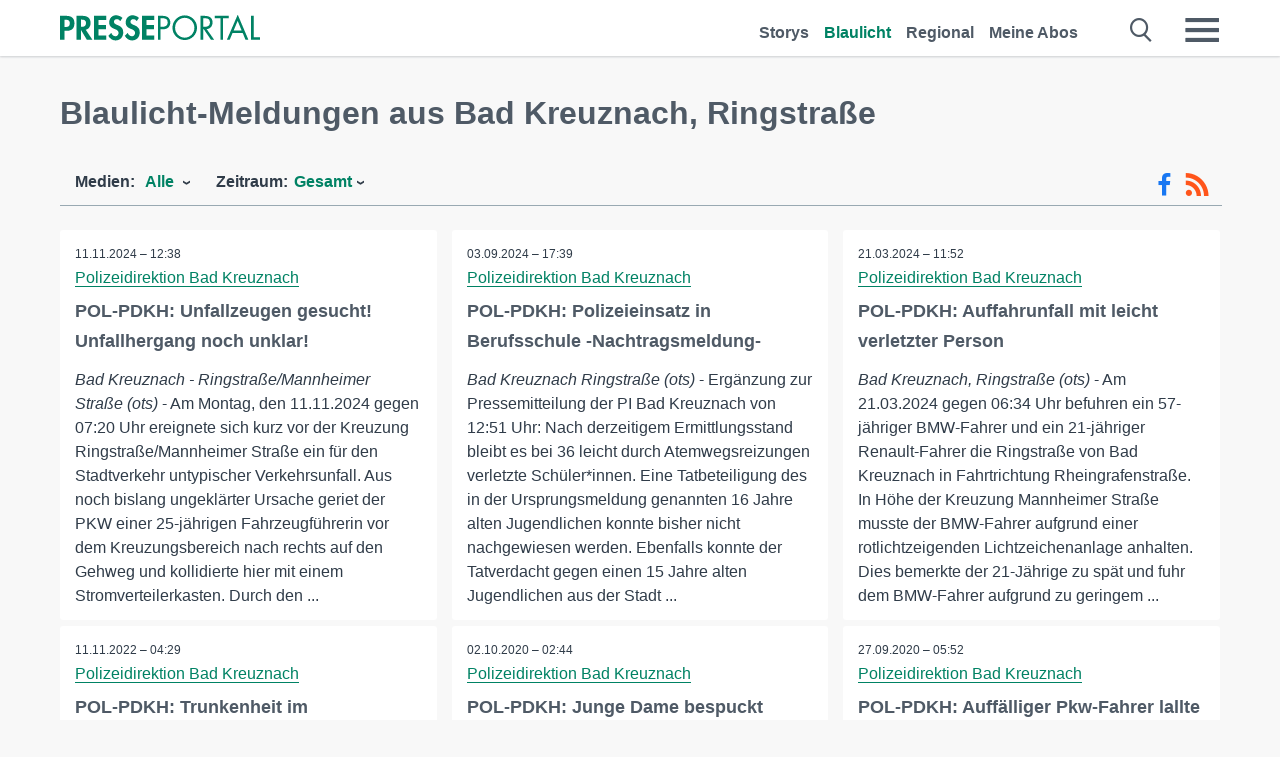

--- FILE ---
content_type: text/html; charset=utf-8
request_url: https://www.presseportal.de/blaulicht/r/Bad%20Kreuznach%2C%20Ringstra%DFe
body_size: 12002
content:
<!DOCTYPE html><html class="no-js" lang="de"><head><meta charset="utf-8"><title>Offizielle News aus Bad Kreuznach, Ringstraße | Presseportal</title><link rel="preconnect" href="https://cdn.opencmp.net"><link rel="preload" as="font" href="/assets/fonts/newsaktuellIcons-Roman.woff?v=5" crossorigin><link rel='preload' href='https://data-1a8175bc05.presseportal.de/iomm/latest/manager/base/es6/bundle.js' as='script' id='IOMmBundle' crossorigin><link rel='preload' href='https://data-1a8175bc05.presseportal.de/iomm/latest/bootstrap/loader.js' as='script' crossorigin><script type='text/javascript' src="https://data-1a8175bc05.presseportal.de/iomm/latest/bootstrap/loader.js" data-cmp-ab="2" crossorigin></script><meta name="robots" content="index, follow, noarchive, max-image-preview:large" /><meta name="application-name" content="Presseportal" /><meta name="msapplication-TileImage" content="/images/logos/win_de.png" /><meta name="description" content="Aktuelle Nachrichten: ✓ POL-PDKH: Unfallzeugen gesucht! Unfallhergang noch unklar! ✓ POL-PDKH: Polizeieinsatz in Berufsschule -Nachtragsmeldung- ✓ POL-PDKH: Auffahrunfall mit leicht verletzter Person ✓ POL-PDKH: Trunkenheit im Stra&szlig;enverkehr" /><meta name="keywords" content="Presse,Pressemitteilung,Pressemeldung,Pressemitteilungen,Bad Kreuznach, Ringstraße" /><meta property="fb:pages" content="316511985098307,150532168828986" /><link rel="canonical" href="https://www.presseportal.de/blaulicht/r/Bad%20Kreuznach%2C%20Ringstra%DFe"><link rel="preconnect" href="https://cache.pressmailing.net"><link rel="alternate" type="application/rss+xml" title="Blaulicht Pressemitteilungen als RSS-Feed" href="https://www.presseportal.de/rss/polizei.rss2?langid=1" ><link rel="apple-touch-icon" href="/images/logos/logo-de-2019-250.png?1" /><link rel="shortcut icon" href="/assets/img/favicons/de.png?4" type="image/ico" />            

<style>.async-hide { opacity: 0 !important} </style><script async type="text/plain" src="https://www.googletagmanager.com/gtag/js?id=G-W2X63P72BD" data-cmp-custom-vendor="1264" data-cmp-script></script><script>var disableStr = 'ga-disable-' + 'UA-1010397-5';if (document.cookie.indexOf(disableStr + '=true') > -1) {window[disableStr] = true;}function gaOptout() {document.cookie = disableStr + '=true; expires=Thu, 31 Dec 2099 23:59:59 UTC; path=/';window[disableStr] = true;}window.dataLayer = window.dataLayer || [];function gtag(){dataLayer.push(arguments);}gtag('js', new Date());gtag('config', 'G-W2X63P72BD', { 'storage': 'none', 'clientId': 'pp40cc4b433154aa24201c9a1483f6385c', 'anonymize_ip': true });class PPLog {#prefix = '';constructor(prefix) {this.#prefix = prefix || '';if(this.#prefix) {this.#prefix = '('+this.#prefix+') ';}this.log('init');}log(text) {}};var ppapp = {debug: false,isMobile: false,tld: 'de',root: 'https://www.presseportal.de/',lang: 'de',isIos: (navigator.platform === 'iPhone'),nacc: '',render: '',dn: false},require = {urlArgs: '0688c0f'};document.onreadystatechange = function () {if (document.readyState === "interactive") {ppapp.isMobile = document.getElementsByTagName('body')[0].className.indexOf('is-mobile') !== -1;if(ppapp.isIos) {var pp_bodyclass = document.getElementsByTagName('body')[0].className;document.getElementsByTagName('body')[0].className = pp_bodyclass + ' is-ios';}}};if (window.adgroupid == undefined) {window.adgroupid = Math.round(Math.random() * 1000);}</script><script async type="text/javascript" src="https://cdn.opencmp.net/tcf-v2/cmp-stub-latest.js" id="open-cmp-stub"  data-domain="presseportal.de"></script>
    <link rel="stylesheet" href="/assets/css/frontpage-polizei.css?0688c0f">

<!-- portal8 --><meta name="viewport" content="width=device-width, initial-scale=1"><link rel="stylesheet" href="https://cdntrf.com/css/presseportal.de.css"><script type="text/javascript" id="trfAdSetup" async data-traffectiveConf='{"targeting":[{"key":"zone","values":null,"value":"nationalnews"},{"key":"pagetype","values":null,"value":"ressort"},{"key":"programmatic_ads","values":null,"value":"true"},{"key":"ads","values":null,"value":"true"}],"dfpAdUrl":"/307308315,22613495830/presseportal.de","clientAlias":"presseportal"}' src="//cdntrf.com/presseportal.de.js"></script>
<!-- /Traffective Ad Loader-->

    
    
    <script data-main="/assets/js/page-doorpage" src="/assets/js/libs/requirejs/require-min.js?0688c0f" defer></script>
    <style>
    /* For desktop */
    @media (min-width: 721px) {
      .earthday {
        background-image: url('assets/img/PP-Restbudget-Banner_Desktop.jpg');
        background-repeat: no-repeat;
        background-position: center;
        background-size: contain;
        min-height: 150px;
        padding-top:50px;
        margin-top:30px;
        cursor:pointer;
      }
    }

    /* For mobile */
    @media (max-width: 720px) {
      .earthday {
         background-image: url('assets/img/PP-Restbudget-Banner_Mobil.jpg');
         background-repeat: no-repeat;
         background-position: center;
         background-size: contain;
         min-height: 112px;
         padding-top:50px;
         margin-top:30px;
         cursor:pointer;;
      }
    }

    /* For desktop */
        @media (min-width: 721px) {
          .earthday_ch {
            background-image: url('assets/img/PP-Restbudget-Banner_Desktop.jpg');
            background-repeat: no-repeat;
            background-position: center;
            background-size: contain;
            min-height: 150px;
            padding-top:50px;
            margin-top:30px;
            cursor:pointer;
          }
        }

        /* For mobile */
        @media (max-width: 720px) {
          .earthday_ch {
             background-image: url('assets/img/PP-Restbudget-Banner_Mobil.jpg');
             background-repeat: no-repeat;
             background-position: center;
             background-size: contain;
             min-height: 112px;
             padding-top:50px;
             margin-top:30px;
             cursor:pointer;;
          }
        }
    </style>
    <!-- <link rel="stylesheet" href="/assets/css/story-de.css?<?php echo time(); ?>" type="text/css"> -->
</head>
<body class="tld-de"><script type='text/javascript'>IOMm('configure', { st: 'presspor', dn: 'data-1a8175bc05.presseportal.de', mh:5 });IOMm('pageview', { cp: 'de_sonstiges' });</script><script type="application/ld+json">{"@context": "https://schema.org","@type": "Organization","name": "Presseportal.de","url": "https://www.presseportal.de","logo": {"@type": "ImageObject","url": "https://www.presseportal.de/assets/img/pp-header-logo-de.png","width": 197,"height": 27},"sameAs": ["https://www.facebook.com/presseportal","https://x.com/na_presseportal","https://www.pinterest.de/presseportalna/","https://www.instagram.com/presseportal.de/"]}</script>
<div id="traffective-ad-Skyscraper" style="display:none;" class="pp-trf-Skyscraper Skyscraper"></div>        


        <div class="header" data-nosnippet><div class="section"><div class="row"><div class="col twelve"><header><a class="event-trigger header-logo" href="https://www.presseportal.de/" title="PRESSEPORTAL Startseite" data-category="header-links" data-action="click" data-label="logo" data-callback="link" data-url="https://www.presseportal.de/" ><svg version="1.1" id="Ebene_1" xmlns="http://www.w3.org/2000/svg" xmlns:xlink="http://www.w3.org/1999/xlink" x="0px" y="0px"
     width="204.9px" height="30.5px" viewBox="0 0 204.9 25.9" style="enable-background:new 0 0 204.9 25.9;" xml:space="preserve" role="img" aria-label="PRESSEPORTAL Logo">
    <title>PRESSEPORTAL</title>
    <desc>Presseportal Logo</desc>
    <g>
        <path class="st0" d="M4.7,25.3H0V1.2h6.4c5.1,0,8.4,2,8.4,7.5c0,5.1-2.8,7.6-7.7,7.6H4.7V25.3z M4.7,12.4h1c2.8,0,4.3-0.6,4.3-3.7
		c0-3.1-1.8-3.6-4.4-3.6H4.7V12.4z"/>
        <path class="st0" d="M33.2,25.3h-5.7l-5.9-9.7h-0.1v9.7h-4.7V1.2h6.4c4.8,0,8.1,2.1,8.1,7.3c0,3.1-1.7,6.1-4.9,6.7L33.2,25.3z
		 M21.6,12.3h0.6c2.6,0,4.4-0.8,4.4-3.7c0-3-1.9-3.6-4.4-3.6h-0.6V12.3z"/>
        <path class="st0" d="M39.5,5.2v5.3h7.5v4.1h-7.5v6.5h7.8v4.1H34.8V1.2h12.5v4.1H39.5z"/>
        <path class="st0" d="M61.7,6.5c-0.9-1.2-2-2-3.6-2c-1.5,0-2.9,1.2-2.9,2.7c0,4.1,9.6,2.4,9.6,10.5c0,4.8-3,8.3-7.9,8.3
		c-3.3,0-5.8-1.9-7.4-4.7l3-3c0.6,1.9,2.3,3.5,4.4,3.5c1.9,0,3.1-1.6,3.1-3.5c0-2.5-2.3-3.2-4.2-3.9c-3.1-1.3-5.4-2.8-5.4-6.6
		c0-4,3-7.2,7-7.2c2.1,0,5.1,1.1,6.6,2.7L61.7,6.5z"/>
        <path class="st0" d="M78.6,6.5c-0.9-1.2-2-2-3.6-2c-1.5,0-2.9,1.2-2.9,2.7c0,4.1,9.6,2.4,9.6,10.5c0,4.8-3,8.3-7.9,8.3
		c-3.3,0-5.8-1.9-7.4-4.7l3-3c0.6,1.9,2.3,3.5,4.4,3.5c1.9,0,3.1-1.6,3.1-3.5c0-2.5-2.3-3.2-4.2-3.9c-3.1-1.3-5.4-2.8-5.4-6.6
		c0-4,3-7.2,7-7.2c2.1,0,5.1,1.1,6.6,2.7L78.6,6.5z"/>
        <path class="st0" d="M88.7,5.2v5.3h7.5v4.1h-7.5v6.5h7.8v4.1H84V1.2h12.5v4.1H88.7z"/>
        <path class="st0" d="M103,25.3h-2.7V1.2h4c2.1,0,4.2,0.1,6,1.3c1.8,1.2,2.7,3.4,2.7,5.5c0,2-0.8,3.9-2.3,5.2
		c-1.6,1.3-3.7,1.6-5.7,1.6h-2V25.3z M103,12.2h1.8c3,0,5.5-0.9,5.5-4.4c0-3.9-3.2-4.2-6.3-4.2h-1V12.2z"/>
        <path class="st0" d="M140.4,13.2c0,6.9-5.7,12.4-12.6,12.4s-12.6-5.5-12.6-12.4c0-6.9,5.7-12.5,12.6-12.5S140.4,6.3,140.4,13.2z
		 M117.9,13.2c0,5.4,4.4,10,9.9,10s9.9-4.5,9.9-10c0-5.5-4.4-10-9.9-10S117.9,7.7,117.9,13.2z"/>
        <path class="st0" d="M146.7,25.3H144V1.2h3.5c4.6,0,8.8,1.2,8.8,6.7c0,3.7-2.3,6.3-6,6.7l7.7,10.8h-3.3l-7.3-10.6h-0.7V25.3z
		 M146.7,12.3h0.8c3,0,6.1-0.6,6.1-4.3c0-4-2.9-4.4-6.1-4.4h-0.8V12.3z"/>
        <path class="st0" d="M167.1,25.3h-2.7V3.6h-5.8V1.2H173v2.5h-5.9V25.3z"/>
        <path class="st0" d="M176.8,18.4l-2.9,6.8H171L182.1,0L193,25.3h-3l-2.8-6.8H176.8z M182,6.3l-4.1,9.7h8.2L182,6.3z"/>
        <path class="st0" d="M198.3,22.8h6.7v2.5h-9.3V1.2h2.7V22.8z"/>
    </g>
</svg>
</a><a class="event-trigger header-icon" href="https://www.presseportal.de/" title="PRESSEPORTAL Startseite" data-category="header-links" data-action="click" data-label="logo" data-callback="link" data-url="https://www.presseportal.de/" ><svg viewBox="0 0 220 220" height="38px" version="1.1" xmlns="http://www.w3.org/2000/svg" xmlns:xlink="http://www.w3.org/1999/xlink" xml:space="preserve" xmlns:serif="http://www.serif.com/" style="fill-rule:evenodd;clip-rule:evenodd;stroke-linejoin:round;stroke-miterlimit:1.41421;" role="img" aria-label="PRESSEPORTAL Logo">
    <title>PRESSEPORTAL</title>
    <desc>Presseportal Logo</desc>
    <g>
        <path d="M218.833,204.033c0,8.718 -7.067,15.784 -15.784,15.784l-187.265,0c-8.718,0 -15.784,-7.066 -15.784,-15.784l0,-187.264c0,-8.718 7.066,-15.785 15.784,-15.785l187.265,0c8.717,0 15.784,7.067 15.784,15.785l0,187.264Z" style="fill:#fff;fill-rule:nonzero;"/>
        <path class="st0" d="M197.604,108.684c0,48.894 -39.637,88.531 -88.531,88.531c-48.895,0 -88.532,-39.637 -88.532,-88.531c0,-48.894 39.637,-88.531 88.532,-88.531c48.894,0 88.531,39.637 88.531,88.531Z"/>
        <path d="M104.915,116.997l6.054,0c17.547,0 27.031,-3.833 27.031,-23.597c0,-19.567 -11.301,-22.39 -27.838,-22.39l-5.247,0l0,45.987Zm0,81.489l-29.649,0l0,-152.087l40.341,0c31.87,0 52.647,12.708 52.647,47.199c0,32.27 -17.547,48.006 -48.616,48.006l-14.723,0l0,56.882Z" style="fill:#fff;fill-rule:nonzero;"/>
    </g>
</svg></a><div class="header-link-mobile-icons away"><ul class="link-list"><li><a href="https://www.presseportal.de/" id="icon-storys" class="event-trigger  burgermenu-main" title="Storys" data-category="header-link" data-action="click" data-label="icon-storys" data-callback="link" data-url="https://www.presseportal.de/"><span  aria-hidden="true" data-icon="&#xe243;"></span></a></li><li><a href="https://www.presseportal.de/blaulicht/" id="icon-blaulicht" class="event-trigger  active burgermenu-main" title="Blaulicht" data-category="header-links" data-action="click" data-label="icon-blaulicht" data-callback="link" data-url="https://www.presseportal.de/blaulicht/"><span  aria-hidden="true" data-icon="&#xe246;"></span></a></li><li><a href="https://www.presseportal.de/regional" id="icon-regional" class="event-trigger burgermenu-main " title="Regional" data-category="header-links" data-action="click" data-label="icon-regional" data-callback="link" data-url="https://www.presseportal.de/regional"><span  aria-hidden="true" data-icon="&#xe245;"></span></a></li><li><a href="https://www.presseportal.de/abo/" id="icon-abo" title="Meine Abos" class="event-trigger burgermenu-main " data-category="header-links" data-action="click" data-label="icon-abo" data-callback="link" data-url="https://www.presseportal.de/abo/"><span  aria-hidden="true" data-icon="&#xe244;"></span></a></li></ul></div><input type="checkbox" id="navigation-mobile_search_new" class="navigation-mobile_search_new invisible navigation-search-checkbox"><input type="checkbox" id="navigation-mobile_checkbox_new" class="navigation-mobile_checkbox_new invisible"><label class="navigation-mobile navigation-mobile-menu" for="navigation-mobile_checkbox_new" aria-label="Menü öffnen" aria-hidden="false"><span  aria-hidden="true" data-icon="&#xe220;"></span></label><label class="navigation-mobile navigation-mobile_label_search " for="navigation-mobile_search_new" aria-label="Suche öffnen" aria-hidden="false"><span  aria-hidden="true" data-icon="&#xe000;"></span></label><nav itemscope itemtype="https://schema.org/SiteNavigationElement"><ul class="header-link"><li itemprop="name"><a itemprop="url" href="https://www.presseportal.de/" class="event-trigger " title="Storys" data-category="header-links" data-action="click" data-label="menu-storys" data-callback="link" data-url="https://www.presseportal.de/" >Storys</a></li><li itemprop="name"><a itemprop="url" href="https://www.presseportal.de/blaulicht/" class="event-trigger  active" title="Blaulicht" data-category="header-links" data-action="click" data-label="menu-blaulicht" data-callback="link" data-url="https://www.presseportal.de/blaulicht/">Blaulicht</a></li><li itemprop="name"><a itemprop="url" href="https://www.presseportal.de/regional" title="Regional" class="event-trigger x-margin " data-category="header-links" data-action="click" data-label="menu-regional" data-callback="link" data-url="https://www.presseportal.de/regional">Regional</a></li><li itemprop="name"><a itemprop="url" href="https://www.presseportal.de/abo/" title="Meine Abos" class="event-trigger x-margin " data-category="header-links" data-action="click" data-label="menu-abo" data-callback="link" data-url="https://www.presseportal.de/abo/">Meine Abos</a></li></ul></nav><div class="no-float"></div><div class="searchbar_new"><form name="search" id="header-search" class="header-search" action="/suche/#q#/blaulicht" data-url-ugly="@suche@#q#@blaulicht"><input type="text" name="q" id="q" value="" placeholder="Suche zum Beispiel eine Dienststelle" class="com-replace-placeholder search-on-hover" /><span  class="icon-close" aria-hidden="true" data-icon="&#xe222;"></span></form></div><div class="col twelve header-link-mobile"><div class="col twelve"><ul class="link-list"><li><a href="https://www.presseportal.de/" class="event-trigger  burgermenu-main" title="Storys" data-category="header-links" data-action="click" data-label="mobile-storys" data-callback="link" data-url="https://www.presseportal.de/">Storys</a></li><li><a href="https://www.presseportal.de/blaulicht/" class="event-trigger  active burgermenu-main" title="Blaulicht" data-category="header-links" data-action="click" data-label="mobile-blaulicht" data-callback="link" data-url="https://www.presseportal.de/blaulicht/">Blaulicht</a></li><li><a href="https://www.presseportal.de/regional" class="event-trigger burgermenu-main " title="Regional" data-category="header-links" data-action="click" data-label="mobile-regional" data-callback="link" data-url="https://www.presseportal.de/regional">Regional</a></li><li><a href="https://www.presseportal.de/abo/" title="Meine Abos" class="event-trigger burgermenu-main " data-category="header-links" data-action="click" data-label="mobile-abo" data-callback="link" data-url="https://www.presseportal.de/abo/">Meine Abos</a></li></ul></div></div><div class="burgermenu_new "><div class="header-list"><nav class="col six" itemscope itemtype="https://schema.org/SiteNavigationElement"><div class="twelve"><b class="mtl">Recherche</b></div><div class="six float-l"><ul class="link-list"><li itemprop="name"><a itemprop="url" href="https://www.presseportal.de/pressemitteilungen" class="burgermenu-main event-trigger" title="Alle Storys" data-category="header-links" data-action="click" data-label="burgermenu-alle-meldungen" data-callback="link" data-url="https://www.presseportal.de/pressemitteilungen">Alle Storys</a></li><li itemprop="name"><a itemprop="url" href="https://www.presseportal.de/trending" class="burgermenu-main event-trigger" title="Beliebte Storys" data-category="header-links" data-action="click" data-label="burgermenu-trending" data-callback="link" data-url="https://www.presseportal.de/trending">Beliebte Storys</a></li></ul></div><div class="six float-l"><ul class="link-list"><li itemprop="name"><a itemprop="url" href="https://www.presseportal.de/katalog" class="burgermenu-main event-trigger" title="Newsrooms A-Z" data-category="header-links" data-action="click" data-label="burgermenu-newsroomsaz" data-callback="link" data-url="https://www.presseportal.de/katalog">Newsrooms A-Z</a></li><li itemprop="name"><a itemprop="url" href="https://www.presseportal.de/blaulicht/dienststellen" class="burgermenu-main event-trigger" title="Alle Dienststellen" data-category="header-links" data-action="click" data-label="burgermenu-dienststellen" data-callback="link" data-url="https://www.presseportal.de/blaulicht/dienststellen">Alle Dienststellen</a></li></ul></div></nav><nav class="col six" itemscope itemtype="https://schema.org/SiteNavigationElement"><div class="twelve"><b class="mtl">Info</b></div><div class="twelve"><ul class="link-list"><li class="twelve"><ul><li itemprop="name"><a itemprop="url" href="https://www.presseportal.de/about" class="burgermenu-main" title="&uuml;ber Presseportal.de">&uuml;ber Presseportal.de</a></li><li itemprop="name"><a itemprop="url" href="https://www.newsaktuell.de/anmelden" class="event-trigger burgermenu-main" data-category="header-links" data-action="click" data-label="meldung_einstellen" data-callback="link" data-url="https://www.newsaktuell.de/anmelden" title="Story/Meldung einstellen">Story/Meldung einstellen</a></li></ul></li></ul></div></nav></div><nav class="header-list" itemscope itemtype="https://schema.org/SiteNavigationElement"><div class="col twelve"><b class="mtl">Themen</b></div><div class="header-topics-desktop mbxl"><div class="col three"><ul><li itemprop="name"><a itemprop="url" href="https://www.presseportal.de/t/auto-verkehr" class="event-trigger burgermenu-category " data-category="header-links" data-action="click" data-label="topic-desktop" data-callback="link" data-url="https://www.presseportal.de/t/auto-verkehr">Auto / Verkehr</a></li><li itemprop="name"><a itemprop="url" href="https://www.presseportal.de/t/bau-immobilien" class="event-trigger burgermenu-category " data-category="header-links" data-action="click" data-label="topic-desktop" data-callback="link" data-url="https://www.presseportal.de/t/bau-immobilien">Bau / Immobilien</a></li><li itemprop="name"><a itemprop="url" href="https://www.presseportal.de/t/fashion-beauty" class="event-trigger burgermenu-category " data-category="header-links" data-action="click" data-label="topic-desktop" data-callback="link" data-url="https://www.presseportal.de/t/fashion-beauty">Fashion / Beauty</a></li><li itemprop="name"><a itemprop="url" href="https://www.presseportal.de/t/finanzen" class="event-trigger burgermenu-category " data-category="header-links" data-action="click" data-label="topic-desktop" data-callback="link" data-url="https://www.presseportal.de/t/finanzen">Finanzen</a></li><li itemprop="name"><a itemprop="url" href="https://www.presseportal.de/t/gesundheit-medizin" class="event-trigger burgermenu-category " data-category="header-links" data-action="click" data-label="topic-desktop" data-callback="link" data-url="https://www.presseportal.de/t/gesundheit-medizin">Gesundheit / Medizin</a></li></ul></div><div class="col three"><ul><li itemprop="name"><a itemprop="url" href="https://www.presseportal.de/t/handel" class="event-trigger burgermenu-category " data-category="header-links" data-action="click" data-label="topic-desktop" data-callback="link" data-url="https://www.presseportal.de/t/handel">Handel</a></li><li itemprop="name"><a itemprop="url" href="https://www.presseportal.de/t/medien-kultur" class="event-trigger burgermenu-category " data-category="header-links" data-action="click" data-label="topic-desktop" data-callback="link" data-url="https://www.presseportal.de/t/medien-kultur">Medien / Kultur</a></li><li itemprop="name"><a itemprop="url" href="https://www.presseportal.de/t/netzwelt" class="event-trigger burgermenu-category " data-category="header-links" data-action="click" data-label="topic-desktop" data-callback="link" data-url="https://www.presseportal.de/t/netzwelt">Netzwelt</a></li><li itemprop="name"><a itemprop="url" href="https://www.presseportal.de/t/panorama" class="event-trigger burgermenu-category " data-category="header-links" data-action="click" data-label="topic-desktop" data-callback="link" data-url="https://www.presseportal.de/t/panorama">Panorama</a></li><li itemprop="name"><a itemprop="url" href="https://www.presseportal.de/t/people" class="event-trigger burgermenu-category " data-category="header-links" data-action="click" data-label="topic-desktop" data-callback="link" data-url="https://www.presseportal.de/t/people">People</a></li></ul></div><div class="col three"><ul><li itemprop="name"><a itemprop="url" href="https://www.presseportal.de/t/politik" class="event-trigger burgermenu-category " data-category="header-links" data-action="click" data-label="topic-desktop" data-callback="link" data-url="https://www.presseportal.de/t/politik">Politik</a></li><li itemprop="name"><a itemprop="url" href="https://www.presseportal.de/t/presseschau" class="event-trigger burgermenu-category " data-category="header-links" data-action="click" data-label="topic-desktop" data-callback="link" data-url="https://www.presseportal.de/t/presseschau">Presseschau</a></li><li itemprop="name"><a itemprop="url" href="https://www.presseportal.de/t/soziales" class="event-trigger burgermenu-category " data-category="header-links" data-action="click" data-label="topic-desktop" data-callback="link" data-url="https://www.presseportal.de/t/soziales">Soziales</a></li><li itemprop="name"><a itemprop="url" href="https://www.presseportal.de/t/sport" class="event-trigger burgermenu-category " data-category="header-links" data-action="click" data-label="topic-desktop" data-callback="link" data-url="https://www.presseportal.de/t/sport">Sport</a></li><li itemprop="name"><a itemprop="url" href="https://www.presseportal.de/t/tourismus-urlaub" class="event-trigger burgermenu-category " data-category="header-links" data-action="click" data-label="topic-desktop" data-callback="link" data-url="https://www.presseportal.de/t/tourismus-urlaub">Tourismus / Urlaub</a></li></ul></div><div class="col three"><ul><li itemprop="name"><a itemprop="url" href="https://www.presseportal.de/t/umwelt" class="event-trigger burgermenu-category " data-category="header-links" data-action="click" data-label="topic-desktop" data-callback="link" data-url="https://www.presseportal.de/t/umwelt">Umwelt</a></li><li itemprop="name"><a itemprop="url" href="https://www.presseportal.de/t/wirtschaft" class="event-trigger burgermenu-category " data-category="header-links" data-action="click" data-label="topic-desktop" data-callback="link" data-url="https://www.presseportal.de/t/wirtschaft">Wirtschaft</a></li><li itemprop="name"><a itemprop="url" href="https://www.presseportal.de/t/wissen-bildung" class="event-trigger burgermenu-category " data-category="header-links" data-action="click" data-label="topic-desktop" data-callback="link" data-url="https://www.presseportal.de/t/wissen-bildung">Wissen / Bildung</a></li><li>&nbsp;</li><li itemprop="name"><a itemprop="url" class="event-trigger" href="https://www.presseportal.de/st/" title="mehr Themen" data-category="header-links" data-action="click" data-label="moretopics-desktop" data-callback="link" data-url="https://www.presseportal.de/st/">mehr Themen <span  aria-hidden="true" data-icon="&#xe015;"></span></a></li></ul></div></div><div class="header-topics-mobile"><div class="col half-width"><ul><li itemprop="name"><a itemprop="url" href="https://www.presseportal.de/t/auto-verkehr" class="event-trigger burgermenu-category " data-category="header-links" data-action="click" data-label="topic-mobile" data-callback="link" data-url="https://www.presseportal.de/t/auto-verkehr">Auto / Verkehr</a></li><li itemprop="name"><a itemprop="url" href="https://www.presseportal.de/t/bau-immobilien" class="event-trigger burgermenu-category " data-category="header-links" data-action="click" data-label="topic-mobile" data-callback="link" data-url="https://www.presseportal.de/t/bau-immobilien">Bau / Immobilien</a></li><li itemprop="name"><a itemprop="url" href="https://www.presseportal.de/t/fashion-beauty" class="event-trigger burgermenu-category " data-category="header-links" data-action="click" data-label="topic-mobile" data-callback="link" data-url="https://www.presseportal.de/t/fashion-beauty">Fashion / Beauty</a></li><li itemprop="name"><a itemprop="url" href="https://www.presseportal.de/t/finanzen" class="event-trigger burgermenu-category " data-category="header-links" data-action="click" data-label="topic-mobile" data-callback="link" data-url="https://www.presseportal.de/t/finanzen">Finanzen</a></li><li itemprop="name"><a itemprop="url" href="https://www.presseportal.de/t/gesundheit-medizin" class="event-trigger burgermenu-category " data-category="header-links" data-action="click" data-label="topic-mobile" data-callback="link" data-url="https://www.presseportal.de/t/gesundheit-medizin">Gesundheit / Medizin</a></li><li itemprop="name"><a itemprop="url" href="https://www.presseportal.de/t/handel" class="event-trigger burgermenu-category " data-category="header-links" data-action="click" data-label="topic-mobile" data-callback="link" data-url="https://www.presseportal.de/t/handel">Handel</a></li><li itemprop="name"><a itemprop="url" href="https://www.presseportal.de/t/medien-kultur" class="event-trigger burgermenu-category " data-category="header-links" data-action="click" data-label="topic-mobile" data-callback="link" data-url="https://www.presseportal.de/t/medien-kultur">Medien / Kultur</a></li><li itemprop="name"><a itemprop="url" href="https://www.presseportal.de/t/netzwelt" class="event-trigger burgermenu-category " data-category="header-links" data-action="click" data-label="topic-mobile" data-callback="link" data-url="https://www.presseportal.de/t/netzwelt">Netzwelt</a></li><li itemprop="name"><a itemprop="url" href="https://www.presseportal.de/t/panorama" class="event-trigger burgermenu-category " data-category="header-links" data-action="click" data-label="topic-mobile" data-callback="link" data-url="https://www.presseportal.de/t/panorama">Panorama</a></li></ul></div><div class="col half-width"><ul><li itemprop="name"><a itemprop="url" href="https://www.presseportal.de/t/people" class="event-trigger burgermenu-category " data-category="header-links" data-action="click" data-label="topic-mobile" data-callback="link" data-url="https://www.presseportal.de/t/people">People</a></li><li itemprop="name"><a itemprop="url" href="https://www.presseportal.de/t/politik" class="event-trigger burgermenu-category " data-category="header-links" data-action="click" data-label="topic-mobile" data-callback="link" data-url="https://www.presseportal.de/t/politik">Politik</a></li><li itemprop="name"><a itemprop="url" href="https://www.presseportal.de/t/presseschau" class="event-trigger burgermenu-category " data-category="header-links" data-action="click" data-label="topic-mobile" data-callback="link" data-url="https://www.presseportal.de/t/presseschau">Presseschau</a></li><li itemprop="name"><a itemprop="url" href="https://www.presseportal.de/t/soziales" class="event-trigger burgermenu-category " data-category="header-links" data-action="click" data-label="topic-mobile" data-callback="link" data-url="https://www.presseportal.de/t/soziales">Soziales</a></li><li itemprop="name"><a itemprop="url" href="https://www.presseportal.de/t/sport" class="event-trigger burgermenu-category " data-category="header-links" data-action="click" data-label="topic-mobile" data-callback="link" data-url="https://www.presseportal.de/t/sport">Sport</a></li><li itemprop="name"><a itemprop="url" href="https://www.presseportal.de/t/tourismus-urlaub" class="event-trigger burgermenu-category " data-category="header-links" data-action="click" data-label="topic-mobile" data-callback="link" data-url="https://www.presseportal.de/t/tourismus-urlaub">Tourismus / Urlaub</a></li><li itemprop="name"><a itemprop="url" href="https://www.presseportal.de/t/umwelt" class="event-trigger burgermenu-category " data-category="header-links" data-action="click" data-label="topic-mobile" data-callback="link" data-url="https://www.presseportal.de/t/umwelt">Umwelt</a></li><li itemprop="name"><a itemprop="url" href="https://www.presseportal.de/t/wirtschaft" class="event-trigger burgermenu-category " data-category="header-links" data-action="click" data-label="topic-mobile" data-callback="link" data-url="https://www.presseportal.de/t/wirtschaft">Wirtschaft</a></li><li itemprop="name"><a itemprop="url" href="https://www.presseportal.de/t/wissen-bildung" class="event-trigger burgermenu-category " data-category="header-links" data-action="click" data-label="topic-mobile" data-callback="link" data-url="https://www.presseportal.de/t/wissen-bildung">Wissen / Bildung</a></li></ul></div><div class="col half-width"><ul></ul></div></div></nav><p class="col twelve burgermenu-more"><a class="event-trigger" href="https://www.presseportal.de/st/" title="mehr Themen" data-category="header-links" data-action="click" data-label="moretopics-mobil" data-callback="link" data-url="https://www.presseportal.de/st/">mehr Themen <span  aria-hidden="true" data-icon="&#xe015;"></span></a></p><nav class="col six mbm" itemscope itemtype="https://schema.org/SiteNavigationElement"><b>Land/Sprache</b><ul class="link-list"><li itemprop="name"><a itemprop="url" href="https://www.presseportal.de/" class="event-trigger active" data-category="header-links" data-action="click" data-label="lang-dehttps://www.presseportal.de/" data-callback="link" data-url="https://www.presseportal.de/">Deutsch</a></li><li itemprop="name"><a itemprop="url" href="https://www.presseportal.de/en/" class="event-trigger" data-category="header-links" data-action="click" data-label="lang-/en/" data-callback="link" data-url="/en/">English</a></li><li itemprop="name"><a itemprop="url" href="https://www.presseportal.ch/de/" class="event-trigger" data-category="header-links" data-action="click" data-label="lang-ch/de/" data-callback="link" data-url="https://www.presseportal.ch/de/">Schweiz</a></li></ul></nav><div class="col six header-apps"><b>Die Presseportal-App</b><a href="https://play.google.com/store/apps/details?id=com.newsaktuell.presseportal" class="logo-market-app event-trigger" data-category="appstorelink" data-action="click" data-label="burgermenu-android" data-callback="link" data-url="https://play.google.com/store/apps/details?id=com.newsaktuell.presseportal"><img  src="/assets/img/badges/google-play-badge-de.png" loading="lazy" alt="Google Play" width="136" height="40" /></a><a href="https://itunes.apple.com/us/app/presseportal/id383873817" class="logo-market-app event-trigger" data-category="appstorelink" data-action="click" data-label="burgermenu-ios" data-callback="link" data-url="https://itunes.apple.com/us/app/presseportal/id383873817"><img  src="/assets/img/badges/badge-app-store-de.png" loading="lazy" alt="App Store" width="135" height="40" /></a></div><div class="no-float"></div></div></header></div></div></div></div>




<main>
    
    <script type="application/ld+json">{"@context": "https://schema.org","@type": "ItemList","mainEntityOfPage":{"@type":"WebPage","@id":"https://www.presseportal.de/blaulicht/r/Bad%20Kreuznach%2C%20Ringstra%DFe"},"name": "Offizielle News aus Bad Kreuznach, Ringstraße | Presseportal <test>","description": "Aktuelle Nachrichten: ✓ POL-PDKH: Unfallzeugen gesucht! Unfallhergang noch unklar!
 ✓ POL-PDKH: Polizeieinsatz in Berufsschule -Nachtragsmeldung-
 ✓ POL-PDKH: Auffahrunfall mit leicht verletzter Person
 ✓ POL-PDKH: Trunkenheit im Stra&szlig;enverkehr <test>","itemListElement": [{"@type": "ListItem","position": 0,"url": "https://www.presseportal.de/blaulicht/pm/117703/5905982"},{"@type": "ListItem","position": 1,"url": "https://www.presseportal.de/blaulicht/pm/117703/5857029"},{"@type": "ListItem","position": 2,"url": "https://www.presseportal.de/blaulicht/pm/117703/5740653"},{"@type": "ListItem","position": 3,"url": "https://www.presseportal.de/blaulicht/pm/117703/5367348"},{"@type": "ListItem","position": 4,"url": "https://www.presseportal.de/blaulicht/pm/117703/4722950"},{"@type": "ListItem","position": 5,"url": "https://www.presseportal.de/blaulicht/pm/117703/4718010"},{"@type": "ListItem","position": 6,"url": "https://www.presseportal.de/blaulicht/pm/117703/4261885"},{"@type": "ListItem","position": 7,"url": "https://www.presseportal.de/blaulicht/pm/117703/3870476"},{"@type": "ListItem","position": 8,"url": "https://www.presseportal.de/blaulicht/pm/117703/3804696"},{"@type": "ListItem","position": 9,"url": "https://www.presseportal.de/blaulicht/pm/117703/3802143"}]}</script>


    
            <div class="section">
                        <div class="row storyliste-headline">
                                        <div class="col twelve">
                            <h1 class="float-l serif">Blaulicht-Meldungen aus Bad Kreuznach, Ringstraße</h1>
                        </div>

                                                            </div>
            
            <div class="event-trigger storyliste-wrapper" data-category="storyliste-city" data-action="tile-click" data-label="meldung" data-callback="link" data-child="article.news">
                                    




    <div class="row mbxl sticky sticky-filterrow" id="sticky-filterrow"><div class="col twelve"><div class="filter-wrap "><div class="filter-mobile-button  event-trigger" data-category="filter" data-action="click" data-label="open-mobile-filters"><span  aria-hidden="true" data-icon="&#xe241;"></span>Filtern</div><div class="minifeed"><a class="event-trigger" href="https://www.facebook.com/OTSPolizei" title="Auf Facebook folgen" data-category="minifeed" data-action="click" data-label="facebook" data-callback="link" data-url="https://www.facebook.com/OTSPolizei" aria-label="Facebook-Feed"><span  class="facebook" aria-hidden="true" data-icon="&#xe224;"></span></a><a class="event-trigger" href="https://www.presseportal.de/rss/polizei/r/Bad+Kreuznach%2C+Ringstra%C3%9Fe.rss2" rel="alternate" type="application/rss+xml" title="RSS abonnieren" data-category="minifeed" data-action="click" data-label="rss" data-callback="link" data-url="https://www.presseportal.de/rss/polizei/r/Bad+Kreuznach%2C+Ringstra%C3%9Fe.rss2" aria-label="RSS-Feed"><span  class="rss" aria-hidden="true" data-icon="&#xe230;"></span></a></div>

<ul class="filter dropdown ">
                    
                                    
        <li >
                            <span class="filter-dropdown-headline">Medien:</span>
                <div class="filter-dropdown">
                    <span class="filter-dropdown-selected">Alle</span>

                                            <ul class="sub-dropdown">
                                                                                                                                                                <li class=" active"><a href="/blaulicht/r/Bad%20Kreuznach%2C%20Ringstra%DFe" class="filter-item active" title="Alle">Alle</a>
                                </li>
                                                                                                                                                                <li class=""><a href="/blaulicht/r/Bad%20Kreuznach%2C%20Ringstra%DFe/bild" class="filter-item" title="Bilder">Bilder</a>
                                </li>
                            
                                                    </ul>

                                                            </div>

                    </li>

    
    <li class="datepicker-mobile"><span class="filter-dropdown-headline">Zeitraum:</span><div class="filter-dropdown"><ul class="sub-dropdown">            <li class="active">
            <a class="filter-item  active event-trigger" title="Alle" data-category="datefilter" data-action="click" data-label="neueste" data-url-ugly="@blaulicht@r@Bad%20Kreuznach%2C%20Ringstra%DFe#tilelist" data-callback="link">Alle</a>
        </li>
            <li class="">
            <a class="filter-item  event-trigger" title="Gestern" data-category="datefilter" data-action="click" data-label="gestern" data-url-ugly="@blaulicht@r@Bad%20Kreuznach%2C%20Ringstra%DFe?startDate=2026-01-16&amp;endDate=2026-01-16" data-callback="link">Gestern</a>
        </li>
            <li class="">
            <a class="filter-item  event-trigger" title="Letzte 7 Tage" data-category="datefilter" data-action="click" data-label="letzte7" data-url-ugly="@blaulicht@r@Bad%20Kreuznach%2C%20Ringstra%DFe?startDate=2026-01-10&amp;endDate=2026-01-17" data-callback="link">Letzte 7 Tage</a>
        </li>
            <li class="">
            <a class="filter-item  event-trigger" title="" data-category="datefilter" data-action="click" data-label="monat" data-url-ugly="@blaulicht@r@Bad%20Kreuznach%2C%20Ringstra%DFe?startDate=2026-01-01&amp;endDate=2026-01-17" data-callback="link"></a>
        </li>
    </ul></div></li><li class="datepicker-desktop" id="datepicker-desktop">Zeitraum:<div class="filter-dropdown"><span class="filter-dropdown-selected">Gesamt</span><div class="sub-dropdown" id="datepicker-desktop-container">    <div class="datepicker-shortlinks">
                    <a class="btn  event-trigger" title="Gestern" data-category="datefilter" data-action="click" data-label="gestern" data-url-ugly="@blaulicht@r@Bad%20Kreuznach%2C%20Ringstra%DFe?startDate=2026-01-16&amp;endDate=2026-01-16" data-callback="link">Gestern</a>
                    <a class="btn  event-trigger" title="Letzte 7 Tage" data-category="datefilter" data-action="click" data-label="letzte7" data-url-ugly="@blaulicht@r@Bad%20Kreuznach%2C%20Ringstra%DFe?startDate=2026-01-10&amp;endDate=2026-01-17" data-callback="link">Letzte 7 Tage</a>
                    <a class="btn  event-trigger" title="" data-category="datefilter" data-action="click" data-label="monat" data-url-ugly="@blaulicht@r@Bad%20Kreuznach%2C%20Ringstra%DFe?startDate=2026-01-01&amp;endDate=2026-01-17" data-callback="link"></a>
            </div>
<div class="datepicker-form"><form name="date" data-url-without-pagination="/blaulicht/r/Bad%20Kreuznach%2C%20Ringstra%DFe"><div class="datepicker-calendar" id="datepicker-calendar" data-date-format="yyyy-mm-dd"></div><div class="datepicker-options"><div class="datepicker-label">Von</div><div class="datepicker-start"><input type='text' class="datepicker-start-day com-replace-placeholder" aria-label="Tag Anfangsdatum" name="startDate-day" id="startDate-day" placeholder="DD" maxlength="2"  /><input type='text' class="datepicker-start-month com-replace-placeholder" aria-label="Monat Anfangsdatum" name="startDate-month" id="startDate-month" placeholder="MM" maxlength="2"  /><input type='text' class="datepicker-start-year com-replace-placeholder" aria-label="Jahr Anfangsdatum" name="startDate-year" id="startDate-year" placeholder="YYYY" maxlength="4"  /></div><div class="datepicker-label">Bis</div><div class="datepicker-end"><input type='text' class="datepicker-end-day com-replace-placeholder" aria-label="Tag Enddatum" name="endDate-day" id="endDate-day" placeholder="DD" maxlength="2"  /><input type='text' class="datepicker-end-month com-replace-placeholder" aria-label="Monat Enddatum" name="endDate-month" id="endDate-month" placeholder="MM" maxlength="2"  /><input type='text' class="datepicker-end-year com-replace-placeholder" aria-label="Jahr Enddatum" name="endDate-year" id="endDate-year" placeholder="YYYY" maxlength="4"  /></div><input type="button" class="btn" value="Filtern" id="datepicker-submit" /><div class="datepicker-reset">Zur&uuml;cksetzen</div></div></form></div></div></div></li></ul>
</div></div></div>
                
                
<ul class="article-list row row-homepage"><li class="col four "><article class="news" data-url-ugly="https:@@www.presseportal.de@blaulicht@pm@117703@5905982" data-label="5905982"><div class="news-meta"><div class="date">11.11.2024 &ndash; 12:38</div></div><p class="customer"><a class="no-child-trigger event-trigger" data-category="tile-companylink" data-action="click" data-url="/blaulicht/nr/117703" data-callback="link" data-label="Polizeidirektion Bad Kreuznach" title="weiter zum newsroom von Polizeidirektion Bad Kreuznach" href="/blaulicht/nr/117703">Polizeidirektion Bad Kreuznach</a></p><h3 class="news-headline-clamp"><a href="https://www.presseportal.de/blaulicht/pm/117703/5905982" title="POL-PDKH: Unfallzeugen gesucht! Unfallhergang noch unklar!"><span>POL-PDKH: Unfallzeugen gesucht! Unfallhergang noch unklar!</span></a></h3><p><i>Bad Kreuznach - Ringstraße/Mannheimer Straße (ots)</i> - Am Montag, den 11.11.2024 gegen 07:20 Uhr ereignete sich kurz vor der Kreuzung Ringstraße/Mannheimer Straße ein für den Stadtverkehr untypischer Verkehrsunfall. Aus noch bislang ungeklärter Ursache geriet der PKW einer 25-jährigen Fahrzeugführerin vor dem Kreuzungsbereich nach rechts auf den Gehweg und kollidierte hier mit einem Stromverteilerkasten. Durch den ...</p><div class="news-morelink event-trigger no-child-trigger" data-callback="link" data-url-ugly="https:@@www.presseportal.de@blaulicht@pm@117703@5905982" data-label="meldung" data-category="tile-more" data-action="click">mehr <span  aria-hidden="true" data-icon="&#xe015;"></span></div><div class="no-float"></div></article>
</li><li class="col four "><article class="news" data-url-ugly="https:@@www.presseportal.de@blaulicht@pm@117703@5857029" data-label="5857029"><div class="news-meta"><div class="date">03.09.2024 &ndash; 17:39</div></div><p class="customer"><a class="no-child-trigger event-trigger" data-category="tile-companylink" data-action="click" data-url="/blaulicht/nr/117703" data-callback="link" data-label="Polizeidirektion Bad Kreuznach" title="weiter zum newsroom von Polizeidirektion Bad Kreuznach" href="/blaulicht/nr/117703">Polizeidirektion Bad Kreuznach</a></p><h3 class="news-headline-clamp"><a href="https://www.presseportal.de/blaulicht/pm/117703/5857029" title="POL-PDKH: Polizeieinsatz in Berufsschule -Nachtragsmeldung-"><span>POL-PDKH: Polizeieinsatz in Berufsschule -Nachtragsmeldung-</span></a></h3><p><i>Bad Kreuznach Ringstraße (ots)</i> - Ergänzung zur Pressemitteilung der PI Bad Kreuznach von 12:51 Uhr: Nach derzeitigem Ermittlungsstand bleibt es bei 36 leicht durch Atemwegsreizungen verletzte Schüler*innen. Eine Tatbeteiligung des in der Ursprungsmeldung genannten 16 Jahre alten Jugendlichen konnte bisher nicht nachgewiesen werden. Ebenfalls konnte der Tatverdacht gegen einen 15 Jahre alten Jugendlichen aus der Stadt ...</p><div class="news-morelink event-trigger no-child-trigger" data-callback="link" data-url-ugly="https:@@www.presseportal.de@blaulicht@pm@117703@5857029" data-label="meldung" data-category="tile-more" data-action="click">mehr <span  aria-hidden="true" data-icon="&#xe015;"></span></div><div class="no-float"></div></article>
</li><li class="col four "><article class="news" data-url-ugly="https:@@www.presseportal.de@blaulicht@pm@117703@5740653" data-label="5740653"><div class="news-meta"><div class="date">21.03.2024 &ndash; 11:52</div></div><p class="customer"><a class="no-child-trigger event-trigger" data-category="tile-companylink" data-action="click" data-url="/blaulicht/nr/117703" data-callback="link" data-label="Polizeidirektion Bad Kreuznach" title="weiter zum newsroom von Polizeidirektion Bad Kreuznach" href="/blaulicht/nr/117703">Polizeidirektion Bad Kreuznach</a></p><h3 class="news-headline-clamp"><a href="https://www.presseportal.de/blaulicht/pm/117703/5740653" title="POL-PDKH: Auffahrunfall mit leicht verletzter Person"><span>POL-PDKH: Auffahrunfall mit leicht verletzter Person</span></a></h3><p><i>Bad Kreuznach, Ringstraße (ots)</i> - Am 21.03.2024 gegen 06:34 Uhr befuhren ein 57-jähriger BMW-Fahrer und ein 21-jähriger Renault-Fahrer die Ringstraße von Bad Kreuznach in Fahrtrichtung Rheingrafenstraße. In Höhe der Kreuzung Mannheimer Straße musste der BMW-Fahrer aufgrund einer rotlichtzeigenden Lichtzeichenanlage anhalten. Dies bemerkte der 21-Jährige zu spät und fuhr dem BMW-Fahrer aufgrund zu geringem ...</p><div class="news-morelink event-trigger no-child-trigger" data-callback="link" data-url-ugly="https:@@www.presseportal.de@blaulicht@pm@117703@5740653" data-label="meldung" data-category="tile-more" data-action="click">mehr <span  aria-hidden="true" data-icon="&#xe015;"></span></div><div class="no-float"></div></article>
</li><li class="no-float"></li><li class="col four "><article class="news" data-url-ugly="https:@@www.presseportal.de@blaulicht@pm@117703@5367348" data-label="5367348"><div class="news-meta"><div class="date">11.11.2022 &ndash; 04:29</div></div><p class="customer"><a class="no-child-trigger event-trigger" data-category="tile-companylink" data-action="click" data-url="/blaulicht/nr/117703" data-callback="link" data-label="Polizeidirektion Bad Kreuznach" title="weiter zum newsroom von Polizeidirektion Bad Kreuznach" href="/blaulicht/nr/117703">Polizeidirektion Bad Kreuznach</a></p><h3 class="news-headline-clamp"><a href="https://www.presseportal.de/blaulicht/pm/117703/5367348" title="POL-PDKH: Trunkenheit im Straßenverkehr"><span>POL-PDKH: Trunkenheit im Straßenverkehr</span></a></h3><p><i>Bad Kreuznach, Ringstraße (ots)</i> - Im Rahmen einer allgemeinen Verkehrskontrolle konnten am frühen Morgen des 11.11. gegen 03:45 Uhr beim 49-jährigen Fahrzeugführer eines PKWs Anzeichen auf eine gegenwärtige Alkoholisierung wahrgenommen werden. Ein freiwillig durchgeführter Atemalkoholtest ergab einen Wert von knapp 1,3 Promille. Die Entnahme einer Blutprobe wurde daraufhin angeordnet, der Führerschein ...</p><div class="news-morelink event-trigger no-child-trigger" data-callback="link" data-url-ugly="https:@@www.presseportal.de@blaulicht@pm@117703@5367348" data-label="meldung" data-category="tile-more" data-action="click">mehr <span  aria-hidden="true" data-icon="&#xe015;"></span></div><div class="no-float"></div></article>
</li><li class="col four "><article class="news" data-url-ugly="https:@@www.presseportal.de@blaulicht@pm@117703@4722950" data-label="4722950"><div class="news-meta"><div class="date">02.10.2020 &ndash; 02:44</div></div><p class="customer"><a class="no-child-trigger event-trigger" data-category="tile-companylink" data-action="click" data-url="/blaulicht/nr/117703" data-callback="link" data-label="Polizeidirektion Bad Kreuznach" title="weiter zum newsroom von Polizeidirektion Bad Kreuznach" href="/blaulicht/nr/117703">Polizeidirektion Bad Kreuznach</a></p><h3 class="news-headline-clamp"><a href="https://www.presseportal.de/blaulicht/pm/117703/4722950" title="POL-PDKH: Junge Dame bespuckt Polizeibeamten in den Diensträumen der PI Bad Kreuznach"><span>POL-PDKH: Junge Dame bespuckt Polizeibeamten in den Diensträumen der PI Bad Kreuznach</span></a></h3><p><i>Bad Kreuznach - Ringstraße (ots)</i> - Am 01.10.2020 gegen 22:45 Uhr kam es in den Diensträumen der PI Bad Kreuznach zu einer Spuckattacke durch eine vermeintlich 15-Jährige. Die junge Frau war zuvor mit 2,41 Promille stark alkoholisiert in Bad Kreuznach durch die Polizeibeamten aufgegriffen worden. In den Diensträumen der PI Bad Kreuznach spuckte sie dann einem 23 ...</p><div class="news-morelink event-trigger no-child-trigger" data-callback="link" data-url-ugly="https:@@www.presseportal.de@blaulicht@pm@117703@4722950" data-label="meldung" data-category="tile-more" data-action="click">mehr <span  aria-hidden="true" data-icon="&#xe015;"></span></div><div class="no-float"></div></article>
</li><li class="col four "><article class="news" data-url-ugly="https:@@www.presseportal.de@blaulicht@pm@117703@4718010" data-label="4718010"><div class="news-meta"><div class="date">27.09.2020 &ndash; 05:52</div></div><p class="customer"><a class="no-child-trigger event-trigger" data-category="tile-companylink" data-action="click" data-url="/blaulicht/nr/117703" data-callback="link" data-label="Polizeidirektion Bad Kreuznach" title="weiter zum newsroom von Polizeidirektion Bad Kreuznach" href="/blaulicht/nr/117703">Polizeidirektion Bad Kreuznach</a></p><h3 class="news-headline-clamp"><a href="https://www.presseportal.de/blaulicht/pm/117703/4718010" title="POL-PDKH: Auffälliger Pkw-Fahrer lallte in der Kontrolle"><span>POL-PDKH: Auffälliger Pkw-Fahrer lallte in der Kontrolle</span></a></h3><p><i>Bad Kreuznach, Ringstraße (ots)</i> - Am frühen Sonntagmorgen, gegen 04:45 Uhr, fiel den Beamten der Polizei Bad Kreuznach ein 37-jähriger Pkw-Fahrer auf. Der Mann beschleunigte seinen Pkw mehrfach, nur um danach wieder fast bis zum Stillstand abzubremsen. Bei der anschließenden Kontrolle schwankte und lallte der 37-Jährige auffällig. Ein Atemalkoholtest ergab einen Wert von 1,30 Promille. Dem 37-Jährigen wurde eine ...</p><div class="news-morelink event-trigger no-child-trigger" data-callback="link" data-url-ugly="https:@@www.presseportal.de@blaulicht@pm@117703@4718010" data-label="meldung" data-category="tile-more" data-action="click">mehr <span  aria-hidden="true" data-icon="&#xe015;"></span></div><div class="no-float"></div></article>
</li><li class="no-float"></li></ul><div class="row"><div class="col twelve"><div id="traffective-ad-Billboard_1" style="display:none;" class="pp-trf-Billboard_1 Billboard_1"></div></div></div><ul class="article-list row"><li class="no-float"></li><li class="col four "><article class="news" data-url-ugly="https:@@www.presseportal.de@blaulicht@pm@117703@4261885" data-label="4261885"><div class="news-meta"><div class="date">05.05.2019 &ndash; 10:47</div></div><p class="customer"><a class="no-child-trigger event-trigger" data-category="tile-companylink" data-action="click" data-url="/blaulicht/nr/117703" data-callback="link" data-label="Polizeidirektion Bad Kreuznach" title="weiter zum newsroom von Polizeidirektion Bad Kreuznach" href="/blaulicht/nr/117703">Polizeidirektion Bad Kreuznach</a></p><h3 class="news-headline-clamp"><a href="https://www.presseportal.de/blaulicht/pm/117703/4261885" title="POL-PDKH: Umfangreiche Suchmaßnahmen nach vermisster Person"><span>POL-PDKH: Umfangreiche Suchmaßnahmen nach vermisster Person</span></a></h3><p><i>55543 Bad Kreuznach, Ringstraße (ots)</i> - Am Sonntag, den 05.05.2019, um 00.45 Uhr, meldete das Diakonie Krankenhaus, dass ein 87-jähriger Patient verschwunden sei. Der Patient sei dement und orientierungslos. Noch in der Nacht begann die Polizei mit Suchmaßnahmen nach dem Vermissten. Da er bis in die frühen Morgenstunden noch nicht gefunden wurde, wurden die ...</p><div class="news-morelink event-trigger no-child-trigger" data-callback="link" data-url-ugly="https:@@www.presseportal.de@blaulicht@pm@117703@4261885" data-label="meldung" data-category="tile-more" data-action="click">mehr <span  aria-hidden="true" data-icon="&#xe015;"></span></div><div class="no-float"></div></article>
</li><li class="col four "><article class="news" data-url-ugly="https:@@www.presseportal.de@blaulicht@pm@117703@3870476" data-label="3870476"><div class="news-meta"><div class="date">18.02.2018 &ndash; 17:57</div></div><p class="customer"><a class="no-child-trigger event-trigger" data-category="tile-companylink" data-action="click" data-url="/blaulicht/nr/117703" data-callback="link" data-label="Polizeidirektion Bad Kreuznach" title="weiter zum newsroom von Polizeidirektion Bad Kreuznach" href="/blaulicht/nr/117703">Polizeidirektion Bad Kreuznach</a></p><div class="news-img-container"><div class="news-img"><img  src="https://cache.pressmailing.net/thumbnail/liste/d7ec8342-c41c-4447-8e63-3a3d9cc1243d/polizeidirektion-bad-kreuznach-pol-pdkh-sonne-blendete-pkw-fahrer-2x-abschleppen-als-folge?crop=0,14,290,190" loading="lazy" alt="Polizeidirektion Bad Kreuznach: POL-PDKH: Sonne blendete Pkw-Fahrer - 2x Abschleppen als Folge" title="Polizeidirektion Bad Kreuznach: POL-PDKH: Sonne blendete Pkw-Fahrer - 2x Abschleppen als Folge" class="landscape" width="290" height="190" /></div><div class="media-indicator-wrapper"></div></div><h3 class="news-headline-clamp"><a href="https://www.presseportal.de/blaulicht/pm/117703/3870476" title="POL-PDKH: Sonne blendete Pkw-Fahrer - 2x Abschleppen als Folge"><span>POL-PDKH: Sonne blendete Pkw-Fahrer - 2x Abschleppen als Folge</span></a></h3><div class="news-morelink event-trigger no-child-trigger" data-callback="link" data-url-ugly="https:@@www.presseportal.de@blaulicht@pm@117703@3870476" data-label="meldung" data-category="tile-more" data-action="click">mehr <span  aria-hidden="true" data-icon="&#xe015;"></span></div><div class="no-float"></div></article>
</li><li class="col four "><article class="news" data-url-ugly="https:@@www.presseportal.de@blaulicht@pm@117703@3804696" data-label="3804696"><div class="news-meta"><div class="date">03.12.2017 &ndash; 05:28</div></div><p class="customer"><a class="no-child-trigger event-trigger" data-category="tile-companylink" data-action="click" data-url="/blaulicht/nr/117703" data-callback="link" data-label="Polizeidirektion Bad Kreuznach" title="weiter zum newsroom von Polizeidirektion Bad Kreuznach" href="/blaulicht/nr/117703">Polizeidirektion Bad Kreuznach</a></p><h3 class="news-headline-clamp"><a href="https://www.presseportal.de/blaulicht/pm/117703/3804696" title="POL-PDKH: Hilflose Person attackierte Polizeibeamte"><span>POL-PDKH: Hilflose Person attackierte Polizeibeamte</span></a></h3><p><i>Bad Kreuznach, Ringstraße (ots)</i> - Ein 31-Jähriger aus Bad Kreuznach trat in der Nacht von Samstag auf Sonntag zunächst als sogenannte "Hilflose Person" in Erscheinung. Er war auf dem Nachhauseweg von einer Weihnachtsfeier im Straßengraben neben der K92 bei KH-Ippesheim gestürzt und dort auch liegen geblieben. Nach der Verbringung per Rettungswagen in das Diakonie-Krankenhaus, rastete der nur leicht verletzte ...</p><div class="news-morelink event-trigger no-child-trigger" data-callback="link" data-url-ugly="https:@@www.presseportal.de@blaulicht@pm@117703@3804696" data-label="meldung" data-category="tile-more" data-action="click">mehr <span  aria-hidden="true" data-icon="&#xe015;"></span></div><div class="no-float"></div></article>
</li><li class="no-float"></li></ul>


    <ul class="article-list row"><li class="no-float"></li><li class="col four "><article class="news" data-url-ugly="https:@@www.presseportal.de@blaulicht@pm@117703@3802143" data-label="3802143"><div class="news-meta"><div class="date">30.11.2017 &ndash; 01:09</div></div><p class="customer"><a class="no-child-trigger event-trigger" data-category="tile-companylink" data-action="click" data-url="/blaulicht/nr/117703" data-callback="link" data-label="Polizeidirektion Bad Kreuznach" title="weiter zum newsroom von Polizeidirektion Bad Kreuznach" href="/blaulicht/nr/117703">Polizeidirektion Bad Kreuznach</a></p><h3 class="news-headline-clamp"><a href="https://www.presseportal.de/blaulicht/pm/117703/3802143" title="POL-PDKH: Raubüberfall auf Fußgängerin durch zwei bis dato unbekannte Täter"><span>POL-PDKH: Raubüberfall auf Fußgängerin durch zwei bis dato unbekannte Täter</span></a></h3><p><i>Bad Kreuznach, Ringstraße (ots)</i> - Am 29.11.2017, gegen 20:45 Uhr, erschien eine 60-Jährige Frau auf hiesiger Dienststelle und gab an, ausgeraubt worden zu sein. Die Dame war nach eigenen Angaben gegen 20:15 Uhr fußläufig den Fahrradweg der Ringstraße in Richtung Ernst-Barlach-Straße gegangen. Auf Höhe des Geländes der Fa. Schneider Optische Werke habe ihr ein ...</p><div class="news-morelink event-trigger no-child-trigger" data-callback="link" data-url-ugly="https:@@www.presseportal.de@blaulicht@pm@117703@3802143" data-label="meldung" data-category="tile-more" data-action="click">mehr <span  aria-hidden="true" data-icon="&#xe015;"></span></div><div class="no-float"></div></article>
</li></ul>

            </div>

                            <div class="row mtxl"><div class="col twelve pagination tac"><span class="btn active">1</span></div></div>
            
        </div>
    
    
    
    

    
    <script>
(function () {
var me = '.press' + 'eport' + 'al.' + ppapp.tld;
var loc = window.location;


if (loc.href.indexOf(me) == -1) {
    try {
        xhr = new XMLHttpRequest();
        xhr.open('POST', "https://www"+me+"/api/host.php");
        xhr.setRequestHeader('Content-Type', 'application/x-www-form-urlencoded');
        xhr.onload = function () {
            if (xhr.status === 200 && xhr.responseText == 1) {
               window.location.assign('https://www' + me + '/blaulicht/r/Bad%20Kreuznach%2C%20Ringstra%DFe');
            }
        };
        xhr.send(loc.hostname);
    } catch (e) {

    }
}
})();

    </script>

</main><div class="footer bg-white"><footer><div class="section pvn"><div class="row mbl pll"><div class=" three col mbl"><a href="https://www.newsaktuell.de" class="footer-logo"><img  src="/assets/img/na-logo_de.svg" loading="lazy" alt="news aktuell GmbH" width="212" height="41" /></a></div><div class="col offset-by-one eight"><a href="https://play.google.com/store/apps/details?id=com.newsaktuell.presseportal" class="event-trigger" data-category="appstorelink" data-action="click" data-label="footer-android" data-callback="link" data-url="https://play.google.com/store/apps/details?id=com.newsaktuell.presseportal"><img  src="/assets/img/badges/google-play-badge-de.png" loading="lazy" alt="Google Play" width="136" height="40" /></a><a href="https://itunes.apple.com/us/app/presseportal/id383873817" class="event-trigger" data-category="appstorelink" data-action="click" data-label="footer-ios" data-callback="link" data-url="https://itunes.apple.com/us/app/presseportal/id383873817"><img  src="/assets/img/badges/badge-app-store-de.png" loading="lazy" alt="App Store" width="135" height="40" /></a></div></div><div class="row pll"><div class="col three"><p>Social Media:<a href="https://www.facebook.com/presseportal" title="Presseportal bei Facebook" class="footer-sm" aria-label="Presseportal bei Facebook"><span  aria-hidden="true" data-icon="&#xe224;"></span></a><a href="https://www.presseportal.de/socialmedia" title="Presseportal bei X" class="footer-sm" aria-label="Presseportal bei X"><span  aria-hidden="true" data-icon="&#120143;"></span></a><a href="https://www.instagram.com/presseportal.de/" title="Presseportal bei Instagram" class="footer-sm" aria-label="Presseportal bei Instagram"><span  aria-hidden="true" data-icon="&#xe232;"></span></a></p></div><div class="col offset-by-one eight "><ul><li><a href="https://www.presseportal.de/impressum">Impressum</a></li><li><a href="https://www.newsaktuell.de/zimpel/akkreditierung/">F&uuml;r Redaktionen</a></li><li><a href="https://www.presseportal.de/kontakt/">Kontakt</a></li><li><a href="https://www.presseportal.de/nutzungsbedingungen">Nutzungsbedingungen</a></li><li><a href="https://www.presseportal.de/text/">Textversion</a></li><li><a href="https://www.newsaktuell.de/karriere/">Jobs</a></li><li><a href="https://www.presseportal.de/datenschutz">Datenschutz</a></li><li><a href="https://www.presseportal.de/sitemap">Sitemap</a></li><!--<li><a href="https://www.presseportal.de/feeds">Feeds</a></li>--><li><a href="javascript:window.__tcfapi('showUi', 2, function() {});">Cookie-Einstellungen</a></li><li><a href="https://www.presseportal.de/socialmedia/">Social Media</a></li><li><a href="https://www.presseportal.de/blaulicht/secure">Geschützte Meldungen</a></li></ul></div></div></div><div id="traffective-ad-OutOfPage" style="display:none;" class="pp-trf-OutOfPage OutOfPage"></div><div id="traffective-ad-Interstitial_1" style="display:none;" class="pp-trf-Interstitial_1 Interstitial_1"></div></footer></div>

<script>
/**
         * NA_Metrics ver. 1.0 (2023-11-08) / Jan P.
         */
        class NA_Metrics {

            constructor(locale='de_de', env='prod') {
                /** CONFIG: na•gut metrics provider URL (test / prod) */
                this.metricsUrl = 'https://static.newsaktuell.de/metrics/';
                if (env == 'test') this.metricsUrl = '//nacho.node.dstage.natest.de:2288/metrics/';

                this.locale = 'de_de';
                if (locale.match(/^[a-z]{2}_[a-z]{2}$/i)) this.locale = locale.toLowerCase();

                this.metrics = {};
            }

            display() {
                if (! document.getElementsByClassName("js-na-metrics").length) return false;

                let that = this;
                fetch(this.metricsUrl + 'locale/' + this.locale).then(function (response) {
                    if (response.ok) return response.json();

                    return Promise.reject(response);
                }).then(function (data) {
                    that.metrics = data;
                    that._substitute();
                }).catch(function (err) {
                    console.warn('NA_Metrics error: ', err.statusText);
                });
            }

            _substitute() {
                const spanElements = document.querySelectorAll("span.js-na-metrics");
                for (let i = 0; i < spanElements.length; i++) {
                    let key = spanElements[i].getAttribute('data-key');
                    spanElements[i].replaceWith(this._getReplacement(key));
                }
            }

            _getReplacement(key) {
                let k = key.split(':', 2);

                if (typeof this.metrics[k[0]] === 'undefined') {
                    console.warn('NA_Metrics error: 1st key part not defined!');
                    return '';
                }
                if (typeof this.metrics[k[0]][k[1]] === 'undefined') {
                    console.warn('NA_Metrics error: 2nd key part not defined!');
                    return '';
                }

                return this.metrics[k[0]][k[1]];
            }

        }
        let environment = 'prod';
                new NA_Metrics('de_de', environment).display();
</script>
</body></html>
